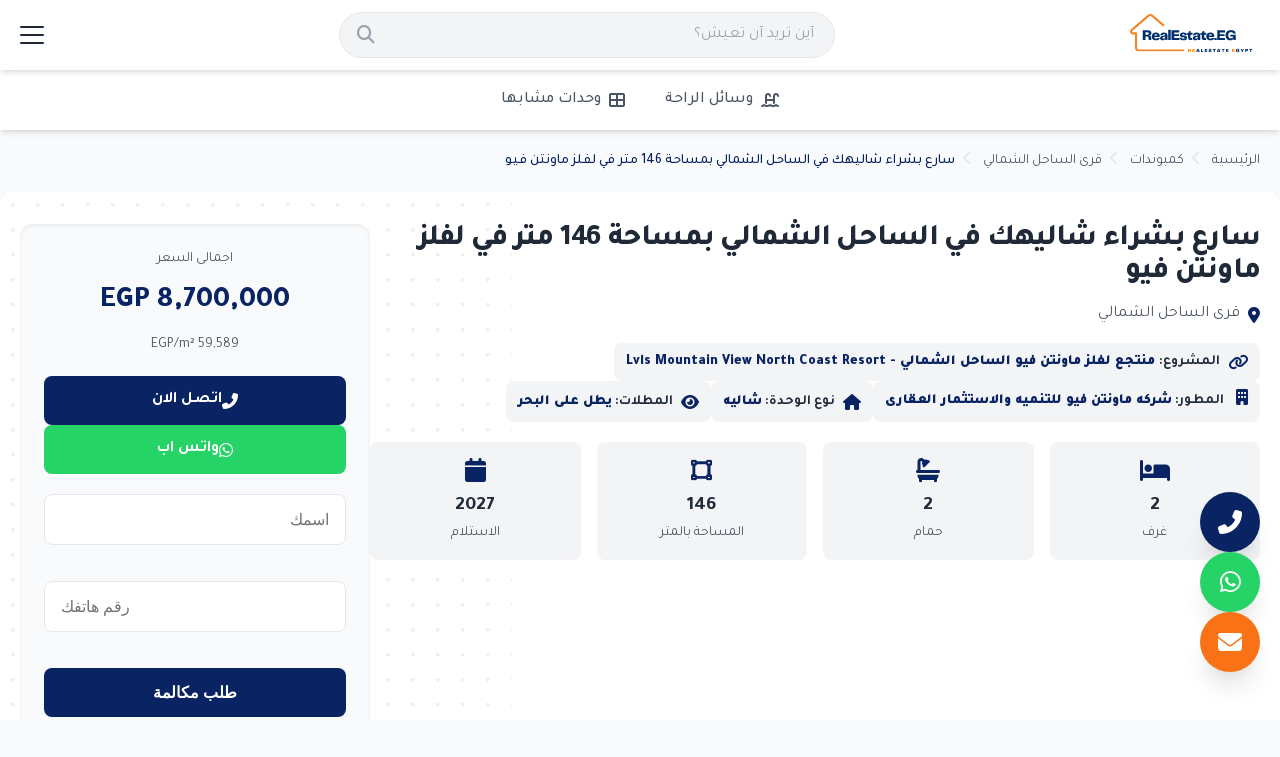

--- FILE ---
content_type: image/svg+xml
request_url: https://realestate.eg/realestate-eg/logo.svg
body_size: 5066
content:
<svg xmlns="http://www.w3.org/2000/svg" xmlns:xlink="http://www.w3.org/1999/xlink" width="489" zoomAndPan="magnify" viewBox="0 0 366.75 116.999995" height="156" preserveAspectRatio="xMidYMid meet" version="1.0"><defs><g/><clipPath id="1b2a5cbee2"><path d="M 0 0.0390625 L 366.5 0.0390625 L 366.5 116.960938 L 0 116.960938 Z M 0 0.0390625 " clip-rule="nonzero"/></clipPath><clipPath id="6d65e12d1f"><path d="M 0 0.0390625 L 153.433594 0.0390625 L 153.433594 105.695312 L 0 105.695312 Z M 0 0.0390625 " clip-rule="nonzero"/></clipPath></defs><g clip-path="url(#1b2a5cbee2)"><path fill="#ffffff" d="M 0 0.0390625 L 366.5 0.0390625 L 366.5 116.960938 L 0 116.960938 Z M 0 0.0390625 " fill-opacity="1" fill-rule="nonzero"/></g><g clip-path="url(#6d65e12d1f)"><path fill="#f58222" d="M 331.03125 100.027344 C 332.679688 100.027344 334.015625 101.363281 334.015625 103.011719 C 334.015625 104.660156 332.679688 105.992188 331.03125 105.992188 L 24.742188 105.992188 C 21.792969 105.992188 19.113281 104.789062 17.171875 102.847656 C 15.230469 100.90625 14.027344 98.226562 14.027344 95.277344 L 14.027344 57.597656 L 8.710938 57.597656 C 6.632812 57.597656 4.925781 57.050781 3.59375 56.148438 C 2.117188 55.152344 1.136719 53.738281 0.644531 52.136719 L 0.640625 52.136719 C 0.1875 50.648438 0.171875 49.007812 0.582031 47.414062 C 1.066406 45.515625 2.164062 43.664062 3.828125 42.230469 L 49.492188 2.863281 C 51.679688 0.980469 54.515625 0.0390625 57.320312 0.0390625 C 60.121094 0.0390625 62.957031 0.980469 65.140625 2.863281 L 95.832031 29.410156 C 97.074219 30.480469 97.207031 32.359375 96.136719 33.601562 C 95.0625 34.84375 93.183594 34.980469 91.941406 33.90625 L 61.25 7.363281 C 60.199219 6.457031 58.773438 6.003906 57.320312 6.003906 C 55.863281 6.003906 54.433594 6.457031 53.386719 7.363281 L 7.71875 46.726562 C 7 47.347656 6.535156 48.117188 6.335938 48.882812 C 6.199219 49.421875 6.195312 49.945312 6.328125 50.386719 L 6.324219 50.390625 L 6.328125 50.398438 C 6.425781 50.71875 6.625 51.003906 6.925781 51.207031 C 7.3125 51.472656 7.902344 51.628906 8.710938 51.628906 L 17.007812 51.628906 C 18.65625 51.628906 19.992188 52.964844 19.992188 54.613281 L 19.992188 95.277344 C 19.992188 96.578125 20.527344 97.769531 21.386719 98.628906 C 22.25 99.492188 23.4375 100.027344 24.742188 100.027344 Z M 331.03125 100.027344 " fill-opacity="1" fill-rule="nonzero"/></g><g fill="#002f6d" fill-opacity="1"><g transform="translate(33.842268, 73.547938)"><g><path d="M 25.90625 -6.46875 L 25.90625 -4.953125 C 25.90625 -3.847656 25.957031 -2.945312 26.0625 -2.25 C 26.175781 -1.550781 26.300781 -0.800781 26.4375 0 L 19.09375 0 C 18.769531 -1.125 18.609375 -2.773438 18.609375 -4.953125 L 18.609375 -6.0625 C 18.609375 -7.382812 18.226562 -8.359375 17.46875 -8.984375 C 16.707031 -9.617188 15.738281 -9.9375 14.5625 -9.9375 L 9.5625 -9.9375 L 9.5625 0 L 2.234375 0 L 2.234375 -27.4375 L 17.40625 -27.4375 C 20.507812 -27.4375 22.816406 -26.71875 24.328125 -25.28125 C 25.847656 -23.851562 26.609375 -22.039062 26.609375 -19.84375 C 26.609375 -17.882812 26.039062 -16.273438 24.90625 -15.015625 C 23.78125 -13.753906 22.367188 -12.941406 20.671875 -12.578125 C 21.628906 -12.390625 22.5 -12.070312 23.28125 -11.625 C 24.070312 -11.1875 24.707031 -10.554688 25.1875 -9.734375 C 25.664062 -8.910156 25.90625 -7.820312 25.90625 -6.46875 Z M 15.46875 -15.140625 C 16.726562 -15.140625 17.632812 -15.425781 18.1875 -16 C 18.738281 -16.582031 19.015625 -17.460938 19.015625 -18.640625 C 19.015625 -19.710938 18.734375 -20.515625 18.171875 -21.046875 C 17.609375 -21.585938 16.722656 -21.859375 15.515625 -21.859375 L 9.5625 -21.859375 L 9.5625 -15.140625 Z M 15.46875 -15.140625 "/></g></g></g><g fill="#002f6d" fill-opacity="1"><g transform="translate(60.113919, 73.547938)"><g><path d="M 12.90625 -4.078125 C 13.957031 -4.078125 14.8125 -4.285156 15.46875 -4.703125 C 16.125 -5.117188 16.59375 -5.628906 16.875 -6.234375 L 23.765625 -6.234375 C 23.546875 -5.046875 23.039062 -3.925781 22.25 -2.875 C 21.46875 -1.832031 20.3125 -0.984375 18.78125 -0.328125 C 17.257812 0.328125 15.25 0.65625 12.75 0.65625 C 10.65625 0.65625 8.878906 0.351562 7.421875 -0.25 C 5.960938 -0.851562 4.785156 -1.675781 3.890625 -2.71875 C 3.003906 -3.769531 2.359375 -4.953125 1.953125 -6.265625 C 1.554688 -7.585938 1.359375 -8.953125 1.359375 -10.359375 C 1.359375 -12.359375 1.753906 -14.179688 2.546875 -15.828125 C 3.347656 -17.484375 4.585938 -18.804688 6.265625 -19.796875 C 7.941406 -20.785156 10.101562 -21.28125 12.75 -21.28125 C 14.863281 -21.28125 16.628906 -20.976562 18.046875 -20.375 C 19.460938 -19.769531 20.597656 -18.941406 21.453125 -17.890625 C 22.304688 -16.847656 22.914062 -15.664062 23.28125 -14.34375 C 23.65625 -13.03125 23.84375 -11.660156 23.84375 -10.234375 C 23.84375 -9.546875 23.800781 -8.96875 23.71875 -8.5 L 8.25 -8.5 C 8.46875 -6.84375 8.96875 -5.691406 9.75 -5.046875 C 10.539062 -4.398438 11.59375 -4.078125 12.90625 -4.078125 Z M 12.828125 -16.625 C 11.566406 -16.625 10.554688 -16.328125 9.796875 -15.734375 C 9.035156 -15.140625 8.546875 -14.101562 8.328125 -12.625 L 17.125 -12.625 C 17.007812 -13.914062 16.609375 -14.90625 15.921875 -15.59375 C 15.234375 -16.28125 14.203125 -16.625 12.828125 -16.625 Z M 12.828125 -16.625 "/></g></g></g><g fill="#002f6d" fill-opacity="1"><g transform="translate(83.292286, 73.547938)"><g><path d="M 8.421875 0.53125 C 6.359375 0.53125 4.695312 -0.0078125 3.4375 -1.09375 C 2.1875 -2.175781 1.5625 -3.625 1.5625 -5.4375 C 1.5625 -6.539062 1.753906 -7.519531 2.140625 -8.375 C 2.523438 -9.226562 3.226562 -9.945312 4.25 -10.53125 C 5.269531 -11.125 6.726562 -11.570312 8.625 -11.875 L 13.28125 -12.703125 C 14.238281 -12.867188 14.875 -13.09375 15.1875 -13.375 C 15.507812 -13.664062 15.671875 -14.078125 15.671875 -14.609375 C 15.671875 -15.234375 15.453125 -15.71875 15.015625 -16.0625 C 14.578125 -16.40625 13.765625 -16.578125 12.578125 -16.578125 C 10.160156 -16.578125 8.925781 -15.644531 8.875 -13.78125 L 1.984375 -13.78125 C 2.085938 -15.976562 3.050781 -17.773438 4.875 -19.171875 C 6.707031 -20.578125 9.25 -21.28125 12.5 -21.28125 C 15.769531 -21.28125 18.207031 -20.640625 19.8125 -19.359375 C 21.425781 -18.085938 22.234375 -16.269531 22.234375 -13.90625 L 22.234375 -5.6875 C 22.234375 -3.601562 22.359375 -1.707031 22.609375 0 L 16.5 0 C 16.382812 -0.601562 16.300781 -1.253906 16.25 -1.953125 C 16.195312 -2.660156 16.171875 -3.441406 16.171875 -4.296875 C 15.648438 -2.773438 14.75 -1.585938 13.46875 -0.734375 C 12.1875 0.109375 10.503906 0.53125 8.421875 0.53125 Z M 11.09375 -4.078125 C 12.445312 -4.078125 13.546875 -4.550781 14.390625 -5.5 C 15.242188 -6.457031 15.671875 -7.851562 15.671875 -9.6875 L 15.671875 -10.484375 C 15.179688 -10.117188 14.679688 -9.847656 14.171875 -9.671875 C 13.660156 -9.492188 13.085938 -9.320312 12.453125 -9.15625 L 11.265625 -8.875 C 10.273438 -8.625 9.570312 -8.304688 9.15625 -7.921875 C 8.738281 -7.535156 8.53125 -6.984375 8.53125 -6.265625 C 8.53125 -5.554688 8.78125 -5.015625 9.28125 -4.640625 C 9.78125 -4.265625 10.382812 -4.078125 11.09375 -4.078125 Z M 11.09375 -4.078125 "/></g></g></g><g fill="#002f6d" fill-opacity="1"><g transform="translate(105.687025, 73.547938)"><g><path d="M 2.109375 0 L 2.109375 -28.875 L 9.203125 -28.875 L 9.203125 0 Z M 2.109375 0 "/></g></g></g><g fill="#002f6d" fill-opacity="1"><g transform="translate(115.090007, 73.547938)"><g><path d="M 9.484375 -5.734375 L 24.296875 -5.734375 L 24.296875 0 L 2.234375 0 L 2.234375 -27.4375 L 24.171875 -27.4375 L 24.171875 -21.703125 L 9.484375 -21.703125 L 9.484375 -16.625 L 22.9375 -16.625 L 22.9375 -11.296875 L 9.484375 -11.296875 Z M 9.484375 -5.734375 "/></g></g></g><g fill="#002f6d" fill-opacity="1"><g transform="translate(139.299469, 73.547938)"><g><path d="M 0.90625 -6.640625 L 7.34375 -6.640625 C 7.425781 -5.785156 7.816406 -5.0625 8.515625 -4.46875 C 9.210938 -3.882812 10.222656 -3.59375 11.546875 -3.59375 C 12.703125 -3.59375 13.523438 -3.765625 14.015625 -4.109375 C 14.515625 -4.453125 14.765625 -4.925781 14.765625 -5.53125 C 14.765625 -6.050781 14.601562 -6.507812 14.28125 -6.90625 C 13.96875 -7.300781 13.207031 -7.570312 12 -7.71875 L 7.625 -8.203125 C 5.625 -8.421875 4.097656 -9.0625 3.046875 -10.125 C 2.003906 -11.1875 1.484375 -12.609375 1.484375 -14.390625 C 1.484375 -16.046875 1.910156 -17.375 2.765625 -18.375 C 3.617188 -19.375 4.78125 -20.109375 6.25 -20.578125 C 7.71875 -21.046875 9.375 -21.28125 11.21875 -21.28125 C 14.082031 -21.28125 16.425781 -20.757812 18.25 -19.71875 C 20.082031 -18.675781 21.09375 -16.941406 21.28125 -14.515625 L 14.84375 -14.515625 C 14.738281 -15.316406 14.394531 -15.941406 13.8125 -16.390625 C 13.238281 -16.847656 12.390625 -17.078125 11.265625 -17.078125 C 10.078125 -17.078125 9.226562 -16.882812 8.71875 -16.5 C 8.21875 -16.113281 7.96875 -15.632812 7.96875 -15.0625 C 7.96875 -14.613281 8.128906 -14.21875 8.453125 -13.875 C 8.785156 -13.53125 9.429688 -13.304688 10.390625 -13.203125 L 14.640625 -12.78125 C 17.085938 -12.539062 18.847656 -11.90625 19.921875 -10.875 C 20.992188 -9.84375 21.53125 -8.335938 21.53125 -6.359375 C 21.53125 -5.054688 21.21875 -3.867188 20.59375 -2.796875 C 19.976562 -1.734375 18.9375 -0.890625 17.46875 -0.265625 C 16 0.347656 13.984375 0.65625 11.421875 0.65625 C 8.921875 0.65625 6.90625 0.3125 5.375 -0.375 C 3.851562 -1.0625 2.738281 -1.960938 2.03125 -3.078125 C 1.332031 -4.191406 0.957031 -5.378906 0.90625 -6.640625 Z M 0.90625 -6.640625 "/></g></g></g><g fill="#002f6d" fill-opacity="1"><g transform="translate(159.961973, 73.547938)"><g><path d="M 12.25 0 C 10.15625 0 8.503906 -0.304688 7.296875 -0.921875 C 6.085938 -1.546875 5.226562 -2.460938 4.71875 -3.671875 C 4.207031 -4.878906 3.953125 -6.363281 3.953125 -8.125 L 3.953125 -15.296875 L 0.328125 -15.296875 L 0.328125 -18.609375 L 4.53125 -20.453125 L 7.46875 -25.609375 L 11.0625 -25.609375 L 11.0625 -20.625 L 16.671875 -20.625 L 16.671875 -15.296875 L 11.0625 -15.296875 L 11.0625 -5.609375 L 16 -5.609375 L 16 0 Z M 12.25 0 "/></g></g></g><g fill="#002f6d" fill-opacity="1"><g transform="translate(175.75773, 73.547938)"><g><path d="M 8.421875 0.53125 C 6.359375 0.53125 4.695312 -0.0078125 3.4375 -1.09375 C 2.1875 -2.175781 1.5625 -3.625 1.5625 -5.4375 C 1.5625 -6.539062 1.753906 -7.519531 2.140625 -8.375 C 2.523438 -9.226562 3.226562 -9.945312 4.25 -10.53125 C 5.269531 -11.125 6.726562 -11.570312 8.625 -11.875 L 13.28125 -12.703125 C 14.238281 -12.867188 14.875 -13.09375 15.1875 -13.375 C 15.507812 -13.664062 15.671875 -14.078125 15.671875 -14.609375 C 15.671875 -15.234375 15.453125 -15.71875 15.015625 -16.0625 C 14.578125 -16.40625 13.765625 -16.578125 12.578125 -16.578125 C 10.160156 -16.578125 8.925781 -15.644531 8.875 -13.78125 L 1.984375 -13.78125 C 2.085938 -15.976562 3.050781 -17.773438 4.875 -19.171875 C 6.707031 -20.578125 9.25 -21.28125 12.5 -21.28125 C 15.769531 -21.28125 18.207031 -20.640625 19.8125 -19.359375 C 21.425781 -18.085938 22.234375 -16.269531 22.234375 -13.90625 L 22.234375 -5.6875 C 22.234375 -3.601562 22.359375 -1.707031 22.609375 0 L 16.5 0 C 16.382812 -0.601562 16.300781 -1.253906 16.25 -1.953125 C 16.195312 -2.660156 16.171875 -3.441406 16.171875 -4.296875 C 15.648438 -2.773438 14.75 -1.585938 13.46875 -0.734375 C 12.1875 0.109375 10.503906 0.53125 8.421875 0.53125 Z M 11.09375 -4.078125 C 12.445312 -4.078125 13.546875 -4.550781 14.390625 -5.5 C 15.242188 -6.457031 15.671875 -7.851562 15.671875 -9.6875 L 15.671875 -10.484375 C 15.179688 -10.117188 14.679688 -9.847656 14.171875 -9.671875 C 13.660156 -9.492188 13.085938 -9.320312 12.453125 -9.15625 L 11.265625 -8.875 C 10.273438 -8.625 9.570312 -8.304688 9.15625 -7.921875 C 8.738281 -7.535156 8.53125 -6.984375 8.53125 -6.265625 C 8.53125 -5.554688 8.78125 -5.015625 9.28125 -4.640625 C 9.78125 -4.265625 10.382812 -4.078125 11.09375 -4.078125 Z M 11.09375 -4.078125 "/></g></g></g><g fill="#002f6d" fill-opacity="1"><g transform="translate(198.152469, 73.547938)"><g><path d="M 12.25 0 C 10.15625 0 8.503906 -0.304688 7.296875 -0.921875 C 6.085938 -1.546875 5.226562 -2.460938 4.71875 -3.671875 C 4.207031 -4.878906 3.953125 -6.363281 3.953125 -8.125 L 3.953125 -15.296875 L 0.328125 -15.296875 L 0.328125 -18.609375 L 4.53125 -20.453125 L 7.46875 -25.609375 L 11.0625 -25.609375 L 11.0625 -20.625 L 16.671875 -20.625 L 16.671875 -15.296875 L 11.0625 -15.296875 L 11.0625 -5.609375 L 16 -5.609375 L 16 0 Z M 12.25 0 "/></g></g></g><g fill="#002f6d" fill-opacity="1"><g transform="translate(213.948226, 73.547938)"><g><path d="M 12.90625 -4.078125 C 13.957031 -4.078125 14.8125 -4.285156 15.46875 -4.703125 C 16.125 -5.117188 16.59375 -5.628906 16.875 -6.234375 L 23.765625 -6.234375 C 23.546875 -5.046875 23.039062 -3.925781 22.25 -2.875 C 21.46875 -1.832031 20.3125 -0.984375 18.78125 -0.328125 C 17.257812 0.328125 15.25 0.65625 12.75 0.65625 C 10.65625 0.65625 8.878906 0.351562 7.421875 -0.25 C 5.960938 -0.851562 4.785156 -1.675781 3.890625 -2.71875 C 3.003906 -3.769531 2.359375 -4.953125 1.953125 -6.265625 C 1.554688 -7.585938 1.359375 -8.953125 1.359375 -10.359375 C 1.359375 -12.359375 1.753906 -14.179688 2.546875 -15.828125 C 3.347656 -17.484375 4.585938 -18.804688 6.265625 -19.796875 C 7.941406 -20.785156 10.101562 -21.28125 12.75 -21.28125 C 14.863281 -21.28125 16.628906 -20.976562 18.046875 -20.375 C 19.460938 -19.769531 20.597656 -18.941406 21.453125 -17.890625 C 22.304688 -16.847656 22.914062 -15.664062 23.28125 -14.34375 C 23.65625 -13.03125 23.84375 -11.660156 23.84375 -10.234375 C 23.84375 -9.546875 23.800781 -8.96875 23.71875 -8.5 L 8.25 -8.5 C 8.46875 -6.84375 8.96875 -5.691406 9.75 -5.046875 C 10.539062 -4.398438 11.59375 -4.078125 12.90625 -4.078125 Z M 12.828125 -16.625 C 11.566406 -16.625 10.554688 -16.328125 9.796875 -15.734375 C 9.035156 -15.140625 8.546875 -14.101562 8.328125 -12.625 L 17.125 -12.625 C 17.007812 -13.914062 16.609375 -14.90625 15.921875 -15.59375 C 15.234375 -16.28125 14.203125 -16.625 12.828125 -16.625 Z M 12.828125 -16.625 "/></g></g></g><g fill="#002f6d" fill-opacity="1"><g transform="translate(237.126593, 73.547938)"><g><path d="M 0.953125 0 L 0.953125 -6.1875 L 7.625 -6.1875 L 7.625 0 Z M 0.953125 0 "/></g></g></g><g fill="#002f6d" fill-opacity="1"><g transform="translate(243.766246, 73.547938)"><g><path d="M 9.484375 -5.734375 L 24.296875 -5.734375 L 24.296875 0 L 2.234375 0 L 2.234375 -27.4375 L 24.171875 -27.4375 L 24.171875 -21.703125 L 9.484375 -21.703125 L 9.484375 -16.625 L 22.9375 -16.625 L 22.9375 -11.296875 L 9.484375 -11.296875 Z M 9.484375 -5.734375 "/></g></g></g><g fill="#002f6d" fill-opacity="1"><g transform="translate(267.975708, 73.547938)"><g><path d="M 14.609375 0.65625 C 12.378906 0.65625 10.445312 0.28125 8.8125 -0.46875 C 7.175781 -1.226562 5.828125 -2.265625 4.765625 -3.578125 C 3.703125 -4.898438 2.914062 -6.425781 2.40625 -8.15625 C 1.90625 -9.894531 1.65625 -11.738281 1.65625 -13.6875 C 1.65625 -15.675781 1.941406 -17.539062 2.515625 -19.28125 C 3.085938 -21.03125 3.976562 -22.570312 5.1875 -23.90625 C 6.40625 -25.238281 7.96875 -26.273438 9.875 -27.015625 C 11.789062 -27.753906 14.082031 -28.125 16.75 -28.125 C 19.90625 -28.125 22.457031 -27.6875 24.40625 -26.8125 C 26.363281 -25.9375 27.8125 -24.753906 28.75 -23.265625 C 29.6875 -21.773438 30.207031 -20.140625 30.3125 -18.359375 L 23.0625 -18.359375 C 22.894531 -19.566406 22.296875 -20.5625 21.265625 -21.34375 C 20.234375 -22.125 18.738281 -22.515625 16.78125 -22.515625 C 14.34375 -22.515625 12.472656 -21.820312 11.171875 -20.4375 C 9.878906 -19.050781 9.234375 -16.800781 9.234375 -13.6875 C 9.234375 -10.78125 9.800781 -8.597656 10.9375 -7.140625 C 12.082031 -5.679688 13.878906 -4.953125 16.328125 -4.953125 C 17.984375 -4.953125 19.296875 -5.195312 20.265625 -5.6875 C 21.242188 -6.1875 21.972656 -6.851562 22.453125 -7.6875 C 22.941406 -8.53125 23.253906 -9.460938 23.390625 -10.484375 L 14.515625 -10.484375 L 14.515625 -15.0625 L 30.28125 -15.0625 L 30.28125 0 L 24.21875 0 L 24.21875 -5.03125 C 23.851562 -4.070312 23.304688 -3.148438 22.578125 -2.265625 C 21.847656 -1.390625 20.835938 -0.679688 19.546875 -0.140625 C 18.253906 0.390625 16.609375 0.65625 14.609375 0.65625 Z M 14.609375 0.65625 "/></g></g></g><g fill="#ff9202" fill-opacity="1"><g transform="translate(163.106169, 107.318291)"><g><path d="M 8.71875 -2.046875 L 8.71875 -1.671875 C 8.71875 -1.304688 8.726562 -1.007812 8.75 -0.78125 C 8.78125 -0.550781 8.820312 -0.289062 8.875 0 L 6.140625 0 C 6.078125 -0.207031 6.03125 -0.445312 6 -0.71875 C 5.976562 -0.988281 5.96875 -1.3125 5.96875 -1.6875 L 5.96875 -1.921875 C 5.96875 -2.296875 5.859375 -2.570312 5.640625 -2.75 C 5.421875 -2.9375 5.15625 -3.03125 4.84375 -3.03125 L 3.40625 -3.03125 L 3.40625 0 L 0.671875 0 L 0.671875 -8.96875 L 5.859375 -8.96875 C 6.910156 -8.96875 7.679688 -8.726562 8.171875 -8.25 C 8.660156 -7.78125 8.90625 -7.1875 8.90625 -6.46875 C 8.90625 -5.8125 8.71875 -5.269531 8.34375 -4.84375 C 7.96875 -4.425781 7.492188 -4.164062 6.921875 -4.0625 C 7.234375 -4.007812 7.523438 -3.910156 7.796875 -3.765625 C 8.066406 -3.617188 8.285156 -3.40625 8.453125 -3.125 C 8.628906 -2.851562 8.71875 -2.492188 8.71875 -2.046875 Z M 5.046875 -4.96875 C 5.742188 -4.96875 6.09375 -5.300781 6.09375 -5.96875 C 6.09375 -6.289062 6.007812 -6.523438 5.84375 -6.671875 C 5.6875 -6.828125 5.429688 -6.90625 5.078125 -6.90625 L 3.40625 -6.90625 L 3.40625 -4.96875 Z M 5.046875 -4.96875 "/></g></g></g><g fill="#ff9202" fill-opacity="1"><g transform="translate(175.080011, 107.318291)"><g><path d="M 3.390625 -2.125 L 8.015625 -2.125 L 8.015625 0 L 0.671875 0 L 0.671875 -8.96875 L 7.984375 -8.96875 L 7.984375 -6.84375 L 3.390625 -6.84375 L 3.390625 -5.53125 L 7.578125 -5.53125 L 7.578125 -3.578125 L 3.390625 -3.578125 Z M 3.390625 -2.125 "/></g></g></g><g fill="#002f6d" fill-opacity="1"><g transform="translate(186.276125, 107.318291)"><g><path d="M 7.75 0 L 7.234375 -1.53125 L 3.5625 -1.53125 L 3.046875 0 L 0.34375 0 L 3.3125 -8.96875 L 7.484375 -8.96875 L 10.46875 0 Z M 4.234375 -3.5625 L 6.5625 -3.5625 L 5.390625 -7.0625 Z M 4.234375 -3.5625 "/></g></g></g><g fill="#002f6d" fill-opacity="1"><g transform="translate(199.704258, 107.318291)"><g><path d="M 3.40625 -2.125 L 7.265625 -2.125 L 7.265625 0 L 0.671875 0 L 0.671875 -8.96875 L 3.40625 -8.96875 Z M 3.40625 -2.125 "/></g></g></g><g fill="#002f6d" fill-opacity="1"><g transform="translate(210.008363, 107.318291)"><g><path d="M 3.390625 -2.125 L 8.015625 -2.125 L 8.015625 0 L 0.671875 0 L 0.671875 -8.96875 L 7.984375 -8.96875 L 7.984375 -6.84375 L 3.390625 -6.84375 L 3.390625 -5.53125 L 7.578125 -5.53125 L 7.578125 -3.578125 L 3.390625 -3.578125 Z M 3.390625 -2.125 "/></g></g></g><g fill="#002f6d" fill-opacity="1"><g transform="translate(221.201199, 107.318291)"><g><path d="M 0.40625 -2.890625 L 3.03125 -2.890625 C 3.0625 -2.703125 3.128906 -2.519531 3.234375 -2.34375 C 3.335938 -2.164062 3.5 -2.015625 3.71875 -1.890625 C 3.9375 -1.773438 4.222656 -1.71875 4.578125 -1.71875 C 5.035156 -1.71875 5.378906 -1.789062 5.609375 -1.9375 C 5.835938 -2.09375 5.953125 -2.300781 5.953125 -2.5625 C 5.953125 -2.820312 5.875 -3.015625 5.71875 -3.140625 C 5.570312 -3.265625 5.351562 -3.347656 5.0625 -3.390625 L 3.171875 -3.59375 C 2.335938 -3.675781 1.691406 -3.945312 1.234375 -4.40625 C 0.773438 -4.875 0.546875 -5.5 0.546875 -6.28125 C 0.546875 -7.15625 0.875 -7.859375 1.53125 -8.390625 C 2.1875 -8.921875 3.175781 -9.1875 4.5 -9.1875 C 5.457031 -9.1875 6.226562 -9.050781 6.8125 -8.78125 C 7.394531 -8.519531 7.828125 -8.164062 8.109375 -7.71875 C 8.390625 -7.28125 8.550781 -6.796875 8.59375 -6.265625 L 5.921875 -6.265625 C 5.878906 -6.566406 5.738281 -6.800781 5.5 -6.96875 C 5.269531 -7.144531 4.941406 -7.234375 4.515625 -7.234375 C 4.148438 -7.234375 3.847656 -7.164062 3.609375 -7.03125 C 3.378906 -6.90625 3.265625 -6.722656 3.265625 -6.484375 C 3.265625 -6.285156 3.332031 -6.117188 3.46875 -5.984375 C 3.601562 -5.847656 3.832031 -5.769531 4.15625 -5.75 L 5.703125 -5.609375 C 6.742188 -5.515625 7.5 -5.222656 7.96875 -4.734375 C 8.4375 -4.253906 8.671875 -3.601562 8.671875 -2.78125 C 8.671875 -2.195312 8.535156 -1.675781 8.265625 -1.21875 C 7.992188 -0.769531 7.554688 -0.414062 6.953125 -0.15625 C 6.347656 0.101562 5.539062 0.234375 4.53125 0.234375 C 3.789062 0.234375 3.164062 0.144531 2.65625 -0.03125 C 2.144531 -0.207031 1.726562 -0.441406 1.40625 -0.734375 C 1.09375 -1.035156 0.851562 -1.367188 0.6875 -1.734375 C 0.53125 -2.109375 0.4375 -2.492188 0.40625 -2.890625 Z M 0.40625 -2.890625 "/></g></g></g><g fill="#002f6d" fill-opacity="1"><g transform="translate(232.932663, 107.318291)"><g><path d="M 8.71875 -8.96875 L 8.71875 -6.84375 L 5.921875 -6.84375 L 5.921875 0 L 3.203125 0 L 3.203125 -6.84375 L 0.40625 -6.84375 L 0.40625 -8.96875 Z M 8.71875 -8.96875 "/></g></g></g><g fill="#002f6d" fill-opacity="1"><g transform="translate(244.691058, 107.318291)"><g><path d="M 7.75 0 L 7.234375 -1.53125 L 3.5625 -1.53125 L 3.046875 0 L 0.34375 0 L 3.3125 -8.96875 L 7.484375 -8.96875 L 10.46875 0 Z M 4.234375 -3.5625 L 6.5625 -3.5625 L 5.390625 -7.0625 Z M 4.234375 -3.5625 "/></g></g></g><g fill="#002f6d" fill-opacity="1"><g transform="translate(258.119194, 107.318291)"><g><path d="M 8.71875 -8.96875 L 8.71875 -6.84375 L 5.921875 -6.84375 L 5.921875 0 L 3.203125 0 L 3.203125 -6.84375 L 0.40625 -6.84375 L 0.40625 -8.96875 Z M 8.71875 -8.96875 "/></g></g></g><g fill="#002f6d" fill-opacity="1"><g transform="translate(269.877589, 107.318291)"><g><path d="M 3.390625 -2.125 L 8.015625 -2.125 L 8.015625 0 L 0.671875 0 L 0.671875 -8.96875 L 7.984375 -8.96875 L 7.984375 -6.84375 L 3.390625 -6.84375 L 3.390625 -5.53125 L 7.578125 -5.53125 L 7.578125 -3.578125 L 3.390625 -3.578125 Z M 3.390625 -2.125 "/></g></g></g><g fill="#002f6d" fill-opacity="1"><g transform="translate(281.070423, 107.318291)"><g/></g></g><g fill="#ff9202" fill-opacity="1"><g transform="translate(287.224781, 107.318291)"><g><path d="M 3.390625 -2.125 L 8.015625 -2.125 L 8.015625 0 L 0.671875 0 L 0.671875 -8.96875 L 7.984375 -8.96875 L 7.984375 -6.84375 L 3.390625 -6.84375 L 3.390625 -5.53125 L 7.578125 -5.53125 L 7.578125 -3.578125 L 3.390625 -3.578125 Z M 3.390625 -2.125 "/></g></g></g><g fill="#002f6d" fill-opacity="1"><g transform="translate(298.422158, 107.318291)"><g><path d="M 4.671875 0.21875 C 3.941406 0.21875 3.3125 0.09375 2.78125 -0.15625 C 2.257812 -0.40625 1.828125 -0.742188 1.484375 -1.171875 C 1.140625 -1.609375 0.882812 -2.109375 0.71875 -2.671875 C 0.550781 -3.242188 0.46875 -3.847656 0.46875 -4.484375 C 0.46875 -5.128906 0.5625 -5.734375 0.75 -6.296875 C 0.9375 -6.859375 1.234375 -7.351562 1.640625 -7.78125 C 2.046875 -8.21875 2.566406 -8.5625 3.203125 -8.8125 C 3.847656 -9.0625 4.617188 -9.1875 5.515625 -9.1875 C 6.597656 -9.1875 7.457031 -9.035156 8.09375 -8.734375 C 8.738281 -8.441406 9.207031 -8.054688 9.5 -7.578125 C 9.800781 -7.097656 9.960938 -6.585938 9.984375 -6.046875 L 7.296875 -6.046875 C 7.253906 -6.328125 7.085938 -6.578125 6.796875 -6.796875 C 6.503906 -7.015625 6.09375 -7.125 5.5625 -7.125 C 4.84375 -7.125 4.285156 -6.921875 3.890625 -6.515625 C 3.492188 -6.109375 3.296875 -5.425781 3.296875 -4.46875 C 3.296875 -2.71875 3.984375 -1.84375 5.359375 -1.84375 C 5.835938 -1.84375 6.21875 -1.910156 6.5 -2.046875 C 6.789062 -2.179688 7.003906 -2.367188 7.140625 -2.609375 C 7.273438 -2.847656 7.367188 -3.113281 7.421875 -3.40625 L 4.8125 -3.40625 L 4.8125 -5.0625 L 9.984375 -5.0625 L 9.984375 0 L 7.734375 0 L 7.734375 -1.546875 C 7.628906 -1.265625 7.46875 -0.988281 7.25 -0.71875 C 7.03125 -0.457031 6.710938 -0.234375 6.296875 -0.046875 C 5.890625 0.128906 5.347656 0.21875 4.671875 0.21875 Z M 4.671875 0.21875 "/></g></g></g><g fill="#002f6d" fill-opacity="1"><g transform="translate(311.782957, 107.318291)"><g><path d="M 6.671875 -8.96875 L 9.671875 -8.96875 L 6.34375 -2.453125 L 6.34375 0 L 3.625 0 L 3.625 -2.453125 L 0.265625 -8.96875 L 3.296875 -8.96875 L 4.390625 -6.203125 C 4.492188 -5.953125 4.59375 -5.695312 4.6875 -5.4375 C 4.78125 -5.1875 4.867188 -4.929688 4.953125 -4.671875 C 5.035156 -4.929688 5.125 -5.1875 5.21875 -5.4375 C 5.3125 -5.695312 5.414062 -5.953125 5.53125 -6.203125 Z M 6.671875 -8.96875 "/></g></g></g><g fill="#002f6d" fill-opacity="1"><g transform="translate(324.34929, 107.318291)"><g><path d="M 5.953125 -8.96875 C 6.648438 -8.96875 7.210938 -8.832031 7.640625 -8.5625 C 8.066406 -8.289062 8.378906 -7.921875 8.578125 -7.453125 C 8.773438 -6.992188 8.875 -6.484375 8.875 -5.921875 C 8.875 -5.304688 8.773438 -4.753906 8.578125 -4.265625 C 8.378906 -3.785156 8.066406 -3.40625 7.640625 -3.125 C 7.210938 -2.851562 6.648438 -2.71875 5.953125 -2.71875 L 3.40625 -2.71875 L 3.40625 0 L 0.671875 0 L 0.671875 -8.96875 Z M 5 -4.78125 C 5.375 -4.78125 5.640625 -4.882812 5.796875 -5.09375 C 5.960938 -5.3125 6.046875 -5.578125 6.046875 -5.890625 C 6.046875 -6.191406 5.96875 -6.4375 5.8125 -6.625 C 5.65625 -6.8125 5.398438 -6.90625 5.046875 -6.90625 L 3.40625 -6.90625 L 3.40625 -4.78125 Z M 5 -4.78125 "/></g></g></g><g fill="#002f6d" fill-opacity="1"><g transform="translate(336.121159, 107.318291)"><g><path d="M 8.71875 -8.96875 L 8.71875 -6.84375 L 5.921875 -6.84375 L 5.921875 0 L 3.203125 0 L 3.203125 -6.84375 L 0.40625 -6.84375 L 0.40625 -8.96875 Z M 8.71875 -8.96875 "/></g></g></g></svg>

--- FILE ---
content_type: text/javascript
request_url: https://realestate.eg/real-eg/js/listing/horizontal-tabs.js
body_size: 583
content:
const header = document.querySelector('.header');
const horizontalTabs = document.querySelector('.horizontal-tabs');
const tabs = document.querySelectorAll('.horizontal-tabs .tab');
const sections = document.querySelectorAll('.content section');
const moreTabsIndicator = document.querySelector('.more-tabs-indicator');
// const unitTypeTabs = document.querySelectorAll('.unit-type-tab');
// const unitCards = document.querySelectorAll('.unit-card');

// Function to highlight active tab based on scroll position
function highlightActiveTab() {
    let currentSectionId = '';
    const headerOffset = header.offsetHeight + document.querySelector('.horizontal-tabs-container').offsetHeight + 20;

    sections.forEach(section => {
        const sectionTop = section.offsetTop - headerOffset;
        const sectionBottom = sectionTop + section.offsetHeight;
        if (window.pageYOffset >= sectionTop && window.pageYOffset < sectionBottom) {
            currentSectionId = section.id;
        }
    });

    tabs.forEach(tab => {
        const href = tab.getAttribute('href').substring(1);
        tab.classList.toggle('active', href === currentSectionId);
    });
}

// Function to smooth scroll to section when clicking on a tab
function scrollToSection(e) {
    e.preventDefault();
    const targetId = this.getAttribute('href');
    const targetSection = document.querySelector(targetId);
    const headerOffset = header.offsetHeight + document.querySelector('.horizontal-tabs-container').offsetHeight + 20;
    const targetPosition = targetSection.offsetTop - headerOffset;

    window.scrollTo({
        top: targetPosition,
        behavior: 'smooth'
    });
}

// Function to update more tabs indicator visibility
function updateMoreTabsIndicator() {
    const isScrollable = horizontalTabs.scrollWidth > horizontalTabs.clientWidth;
    moreTabsIndicator.style.display = isScrollable ? 'flex' : 'none';
}

// Function to handle tab scrolling
function handleTabScroll() {
    const maxScroll = horizontalTabs.scrollWidth - horizontalTabs.clientWidth;
    moreTabsIndicator.style.opacity = horizontalTabs.scrollLeft >= maxScroll - 10 ? '0' : '1';
}

// Event Listeners
window.addEventListener('scroll', () => {
    highlightActiveTab();
});

window.addEventListener('resize', updateMoreTabsIndicator);


tabs.forEach(tab => tab.addEventListener('click', scrollToSection));

horizontalTabs.addEventListener('scroll', handleTabScroll);

// Submenu toggles in full-screen menu
document.querySelectorAll('.menu-section h2').forEach(title => {
    title.addEventListener('click', function () {
        const submenu = this.nextElementSibling.nextElementSibling;
        submenu.classList.toggle('active');
    });
});

highlightActiveTab();
updateMoreTabsIndicator();

// Add animation to elements when they become visible
const animateOnScroll = function () {
    const elements = document.querySelectorAll('.unit-card, .amenity-item, .location-feature');

    elements.forEach(element => {
        const elementTop = element.getBoundingClientRect().top;
        const windowHeight = window.innerHeight;

        if (elementTop < windowHeight * 0.9) {
            element.style.opacity = '1';
            element.style.transform = 'translateY(0)';
        }
    });
};

// Initialize animations
window.addEventListener('scroll', animateOnScroll);
window.addEventListener('load', animateOnScroll);


// Initialize on page load
document.addEventListener('DOMContentLoaded', function () {
    // Set initial opacity for animation elements
    document.querySelectorAll('.unit-card, .amenity-item, .location-feature').forEach(el => {
        el.style.opacity = '0';
        el.style.transform = 'translateY(20px)';
        el.style.transition = 'opacity 0.5s ease, transform 0.5s ease';
    });

    animateOnScroll();
});


--- FILE ---
content_type: text/javascript
request_url: https://realestate.eg/real-eg/js/default.js
body_size: 84
content:
// Toggle full-screen menu
function toggleMenu() {
    document.getElementById('fullScreenMenu').classList.toggle('active');
    document.querySelector('.hamburger-menu').classList.toggle('open');
    document.body.style.overflow = document.getElementById('fullScreenMenu').classList.contains('active') ? 'hidden' : '';
}

// Toggle contact form
function toggleContactForm() {
    document.getElementById('floatingContactForm').classList.toggle('visible');
}

// Add scroll event listener to toggle header style
window.addEventListener('scroll', function () {
    const header = document.querySelector('.header');
    if (header) {
        header.classList.toggle('scrolled', window.scrollY > 100);
    }
});


// document.addEventListener('DOMContentLoaded', function () {
//     // Handle pagination clicks
//     document.querySelectorAll('.pagination-item').forEach(item => {
//         if (!item.classList.contains('disabled')) {
//             item.addEventListener('click', function () {
//                 document.querySelectorAll('.pagination-item').forEach(pItem => {
//                     pItem.classList.remove('active');
//                 });
//                 this.classList.add('active');
//             });
//         }
//     });
//
//     // Quick contact form submission
//     document.getElementById('quickContactForm').addEventListener('submit', function (e) {
//         e.preventDefault();
//         alert('Thank you! We will contact you shortly.');
//         toggleContactForm();
//         this.reset();
//     });
// });

// Ensure floating contact form closes when clicking outside of it
document.addEventListener('click', function (event) {
    const contactForm = document.getElementById('floatingContactForm');
    if (contactForm && contactForm.classList.contains('visible') &&
        !contactForm.contains(event.target) &&
        !event.target.closest('.floating-button.contact')) {
        toggleContactForm();
    }
});
